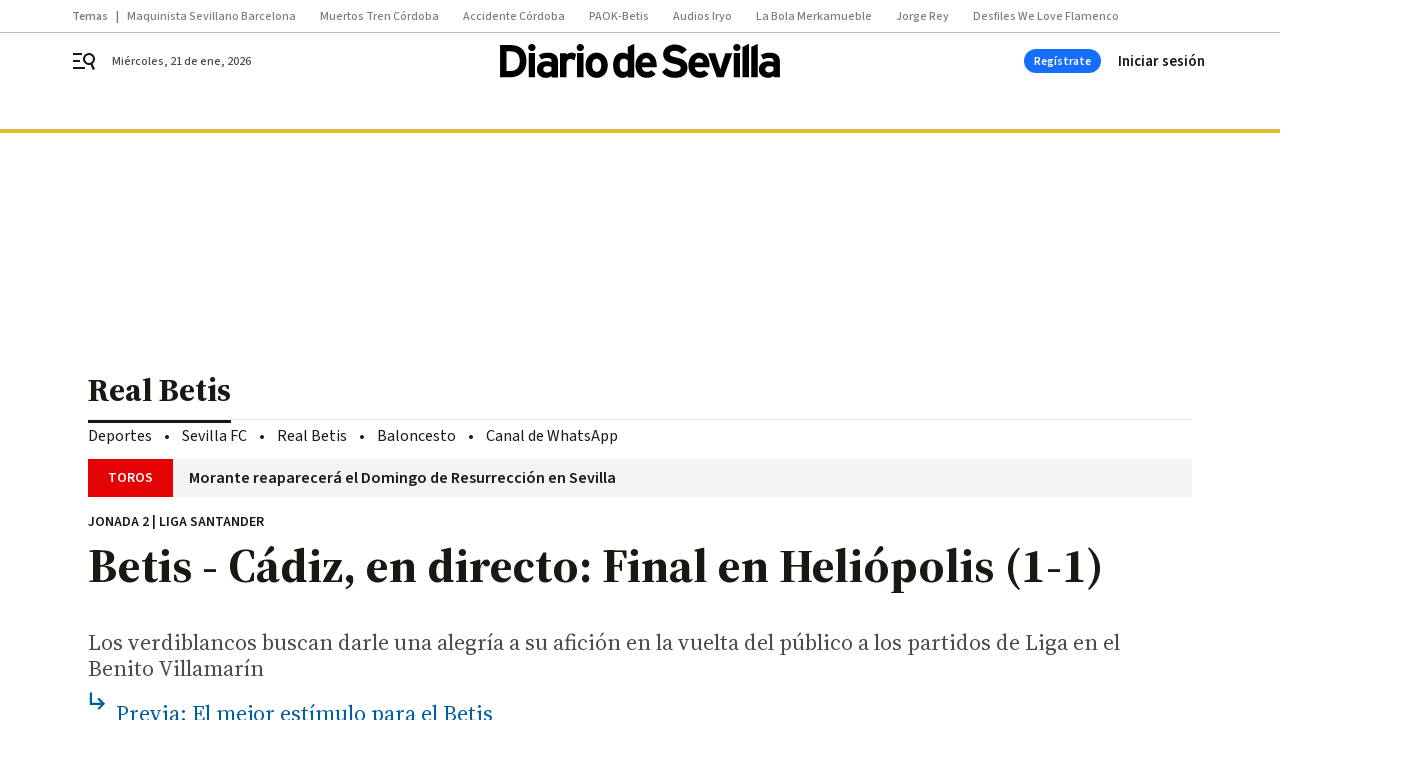

--- FILE ---
content_type: text/html; charset=UTF-8
request_url: https://contenidos.grupojoly.com/optasports/futbol/widgets/matchdaylive.php?competition=23&season=2021&match=2219270
body_size: 689
content:
<!doctype html>
<html lang="es">
<head>
  <meta charset="utf-8">
  <meta http-equiv="X-UA-Compatible" content="IE=edge,chrome=1">
  
  <script>
  	var opta_settings = {
            subscription_id: '594f1ade6364e54fc974d62a91d266c6',
            language: 'es_ES',
            timezone: 'Europe/Madrid'
        };
  </script>
<script src="https://secure.widget.cloud.opta.net/v3/v3.opta-widgets.js"></script>
  
<link rel="stylesheet" href="https://secure.widget.cloud.opta.net/v3/css/v3.core.opta-widgets.css">
<link rel="stylesheet" href="https://secure.widget.cloud.opta.net/v3/css/v3.football.opta-widgets.css">
  <!--[if IE 9]>
  	<link rel="stylesheet" type="text/css" href="http://widget.cloud.opta.net/2.0/css/ie9.widgets.opta.css" media="screen" />
  <![endif]-->
  <!--[if IE 8]>
  	<link rel="stylesheet" type="text/css" href="http://widget.cloud.opta.net/2.0/css/ie8.widgets.opta.css" media="screen" />
  <![endif]-->
  <!--[if IE 7]>
  	<link rel="stylesheet" type="text/css" href="http://widget.cloud.opta.net/2.0/css/ie7.widgets.opta.css" media="screen" />
  <![endif]-->

</head>
<body>
<!--<opta-widget widget="matchday_live" sport="football" competition="23" season="2021" match="2219270" side="both" change_team="true" pitch_players="circles" show_subs="true" show_summary="true" show_team_lineups="true" show_score="true" show_kickoff="true" show_ref="true" show_venue="true" show_event_icons="true" show_player_overlay="true" show_player_image="false" orientation="h" opta_logo="false" live="false" player_names="last_name" team_names="full" template="standard" narrow_limit="400"></opta-widget>-->

<opta-widget widget="matchday_live" competition="23" season="2021" match="2219270" template="normal" live="false" orientation="horizontal" side="both" show_match_header="true" show_crests="false" show_pitch_crests="false" show_team_formation="true" show_score="true" show_halftime_score="false" show_competition_name="true" show_date="true" date_format="dddd D MMMM YYYY" show_referee="true" show_venue="true" show_attendance="true" show_images="false" show_pitch_images="false" show_team_sheets="true" show_event_icons="true" show_player_names="true" show_subs="all" competition_naming="full" team_naming="full" player_naming="full" show_live="false" show_logo="true" show_title="true" breakpoints="400, 700" sport="football" opta_logo="false" ></opta-widget>

</body>
</html>
